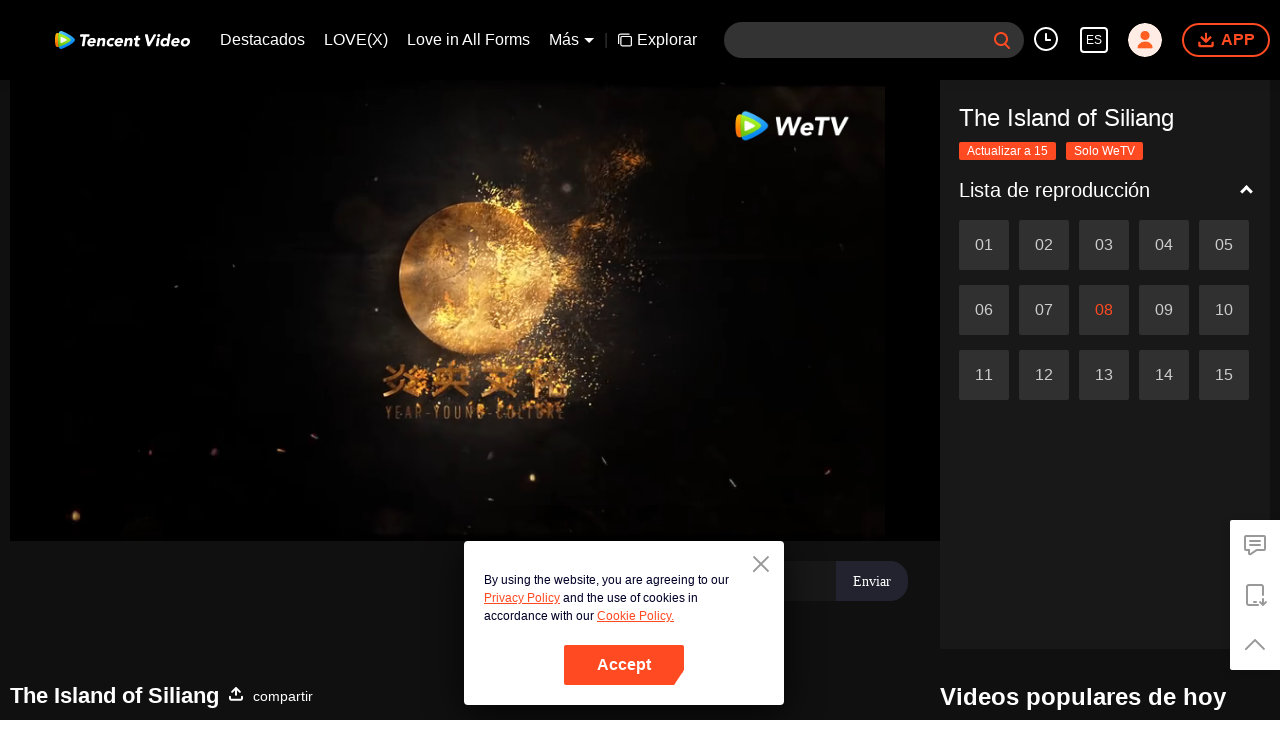

--- FILE ---
content_type: text/plain
request_url: https://otheve.beacon.qq.com/analytics/v2_upload?appkey=0WEB0QEJW44KW5A5
body_size: -44
content:
{"result": 200, "srcGatewayIp": "18.216.172.30", "serverTime": "1769142602619", "msg": "success"}

--- FILE ---
content_type: text/plain; charset=UTF-8
request_url: https://securepubads.g.doubleclick.net/gampad/ads?pvsid=2959667342234355&correlator=3684983781146736&eid=31095817%2C31096081%2C95379660%2C83321072&output=ldjh&gdfp_req=1&vrg=202601150101&ptt=17&impl=fifs&gdpr=0&iu_parts=21863911825%2Cweb-top-banner&enc_prev_ius=%2F0%2F1&prev_iu_szs=270x84&ifi=1&didk=1541782450&dids=play-banner-ad&adfs=2150232415&sfv=1-0-45&eri=1&sc=1&cookie_enabled=1&abxe=1&dt=1769142627896&lmt=1769142627&adxs=959&adys=80&biw=1280&bih=720&scr_x=0&scr_y=0&btvi=0&ucis=1&oid=2&u_his=2&u_h=720&u_w=1280&u_ah=720&u_aw=1280&u_cd=24&u_sd=1&dmc=1&bc=31&nvt=1&uas=3&url=https%3A%2F%2Fwetv.vip%2Fes%2Fplay%2F45mhx3xzjqnd03u-The%2520Island%2520of%2520Siliang%2Fs003984yatm-EP8%253A%2520The%2520Island%2520of%2520Siliang&vis=1&psz=330x569&msz=270x0&fws=4&ohw=270&a3p=EhgKCzIxODYzOTExODI1EgAYvLH4yL4zSAE.&dlt=1769142586089&idt=34489&cust_params=vuid%3D%26cid%3D%26vid%3Ds003984yatm%26uid2%3D&adks=3396326031&frm=20&eoidce=1&pgls=CAk.
body_size: -803
content:
{"/21863911825/web-top-banner":["html",0,null,null,0,60,234,1,0,null,null,null,null,[["ID=e1809373eed7ef67:T=1769142628:RT=1769142628:S=ALNI_MYVcfYS7XL8nP4-gxtMFrXwNXRN5g",1802838628,"/","wetv.vip",1],["UID=000012f8b6087a88:T=1769142628:RT=1769142628:S=ALNI_MavWmyF3GH_PeZfAZUnZTjegOhhxw",1802838628,"/","wetv.vip",2]],null,null,null,null,null,null,null,null,null,null,null,0,null,null,null,null,null,null,"AOrYGslXqzWxZnMwa10HhsoG5C0a","CJyLnO_poJIDFcK6pgQd6AozFQ",null,null,null,null,null,null,null,null,null,null,null,null,null,null,"1",null,null,null,null,null,null,null,null,null,null,null,"[base64]",null,null,null,null,null,null,[["ID=2b2671f78a106f5c:T=1769142628:RT=1769142628:S=AA-AfjZNOUKdVHxb-ErfcGq9L2zd",1784694628,"/","wetv.vip"]],null,null,null,null,null,["en","Advertisement","3rd party ad content","Continue reading"]]}



--- FILE ---
content_type: text/plain
request_url: https://svibeacon.onezapp.com/analytics/v2_upload?appkey=0WEB0NVZHO4NLDPH
body_size: 97
content:
{"result": 200, "srcGatewayIp": "18.216.172.30", "serverTime": "1769142594599", "msg": "success"}

--- FILE ---
content_type: text/plain
request_url: https://svibeacon.onezapp.com/analytics/v2_upload?appkey=0WEB0NVZHO4NLDPH
body_size: 97
content:
{"result": 200, "srcGatewayIp": "18.216.172.30", "serverTime": "1769142594621", "msg": "success"}

--- FILE ---
content_type: text/plain
request_url: https://otheve.beacon.qq.com/analytics/v2_upload?appkey=0WEB0QEJW44KW5A5
body_size: -44
content:
{"result": 200, "srcGatewayIp": "18.216.172.30", "serverTime": "1769142610807", "msg": "success"}

--- FILE ---
content_type: text/plain
request_url: https://otheve.beacon.qq.com/analytics/v2_upload?appkey=0WEB0QEJW44KW5A5
body_size: -44
content:
{"result": 200, "srcGatewayIp": "18.216.172.30", "serverTime": "1769142608021", "msg": "success"}

--- FILE ---
content_type: text/plain
request_url: https://svibeacon.onezapp.com/analytics/v2_upload?appkey=0DOU0M38AT4C4UVD
body_size: 97
content:
{"result": 200, "srcGatewayIp": "18.216.172.30", "serverTime": "1769142599817", "msg": "success"}

--- FILE ---
content_type: text/plain
request_url: https://otheve.beacon.qq.com/analytics/v2_upload?appkey=0WEB08V45S4VMCK7
body_size: -44
content:
{"result": 200, "srcGatewayIp": "18.216.172.30", "serverTime": "1769142595079", "msg": "success"}

--- FILE ---
content_type: text/plain
request_url: https://svibeacon.onezapp.com/analytics/v2_upload?appkey=0DOU0M38AT4C4UVD
body_size: 97
content:
{"result": 200, "srcGatewayIp": "18.216.172.30", "serverTime": "1769142599821", "msg": "success"}

--- FILE ---
content_type: text/plain
request_url: https://otheve.beacon.qq.com/analytics/v2_upload?appkey=0WEB08V45S4VMCK7
body_size: -44
content:
{"result": 200, "srcGatewayIp": "18.216.172.30", "serverTime": "1769142594135", "msg": "success"}

--- FILE ---
content_type: text/plain
request_url: https://svibeacon.onezapp.com/analytics/v2_upload?appkey=0DOU0M38AT4C4UVD
body_size: 97
content:
{"result": 200, "srcGatewayIp": "18.216.172.30", "serverTime": "1769142609760", "msg": "success"}

--- FILE ---
content_type: text/plain
request_url: https://otheve.beacon.qq.com/analytics/v2_upload?appkey=0WEB08V45S4VMCK7
body_size: -44
content:
{"result": 200, "srcGatewayIp": "18.216.172.30", "serverTime": "1769142608494", "msg": "success"}

--- FILE ---
content_type: text/plain
request_url: https://otheve.beacon.qq.com/analytics/v2_upload?appkey=0WEB0QEJW44KW5A5
body_size: -44
content:
{"result": 200, "srcGatewayIp": "18.216.172.30", "serverTime": "1769142609669", "msg": "success"}

--- FILE ---
content_type: text/plain
request_url: https://otheve.beacon.qq.com/analytics/v2_upload?appkey=0WEB0QEJW44KW5A5
body_size: -44
content:
{"result": 200, "srcGatewayIp": "18.216.172.30", "serverTime": "1769142599660", "msg": "success"}

--- FILE ---
content_type: application/javascript; charset=utf-8
request_url: https://play.wetv.vip/getvinfo?charge=0&otype=json&defnpayver=0&spau=1&spaudio=1&spwm=1&sphls=1&host=wetv.vip&refer=wetv.vip&ehost=https%3A%2F%2Fwetv.vip%2Fes%2Fplay%2F45mhx3xzjqnd03u-The%2520Island%2520of%2520Siliang%2Fs003984yatm-EP8%253A%2520The%2520Island%2520of%2520Siliang&sphttps=1&encryptVer=9.2&cKey=GKPCVryB6sm1P81Orq2-LnCjnt9oGcr0cPTQtjSRzEul_f4uOmcjTHhOR8Gr77I_NFsHzxVLy2rzCp7VHCeQghpn7L-B5s2BkbvjYjXFrHfRZarYnIPJpJfCkv8189TGnF-VoNYf48EfFjOj-NmZhE-NjjawCzIHH6ORd8JBnDgsk_VKYDnwTGrhuLoxaemxuyx9-KN7KuuWUYWksGXkUJYnQqXKgvocvCDoQBrB3Ba0lGPW87uDrDf-qwrUrByQj8KVGuDetNZkuXehrupw76AsyHmRPRPgkYS-7EIoTvVFK8nSz4z05Mma37v6_IsdOZw3kLM185zkM5y9kdohlahO1oq7JecDPuC0JbgW1om4tUcSYW4ji_sATTRNgVF6W-Z3aKdHfbo70YMs9OYogpb4DqPIv8e4tFCf1Ypzj4le2ZPNAkqQ0vLz5Xz5t6RHIbzp932Xcp5UQQs39jjJnBxI-vjdtVhCSoC-GYitYoHpb6Thys25BNl-TTrQHCsZuv_4bO_JcO9ktw6-Ouu1AReaoYM&clip=4&guid=f92fd559ea56694cae1f52d523eb89ed&flowid=c08ca42a991247cdc32d40941bb1fc5b&platform=4830201&sdtfrom=1002&appVer=2.8.40&unid=&auth_from=&auth_ext=&vid=s003984yatm&defn=&fhdswitch=0&dtype=3&spsrt=2&tm=1769142595&lang_code=14&logintoken=&qimei=&spcaptiontype=1&cmd=2&country_code=153560&cid=45mhx3xzjqnd03u&drm=0&multidrm=0&callback=getinfo_callback_131876
body_size: 22992
content:
getinfo_callback_131876({"dltype":3,"em":0,"exem":0,"fl":{"cnt":5,"fi":[{"sl":0,"id":323017,"name":"ld","lmt":0,"sb":0,"cname":"144P","br":0,"profile":4,"drm":0,"type":0,"video":21,"audio":1,"fs":17550576,"super":0,"hdr10enh":0,"sname":"ld","resolution":"144P","recommend":0,"vfps":0,"tvmsr_v2":0,"tvmsr_reason_code":4,"tvmsrlmt":0},{"sl":0,"id":323011,"name":"sd","lmt":0,"sb":0,"cname":"360P","br":0,"profile":4,"drm":0,"type":0,"video":21,"audio":1,"fs":34988814,"super":0,"hdr10enh":0,"sname":"sd","resolution":"360P","recommend":0,"vfps":0,"tvmsr_v2":0,"tvmsr_reason_code":4,"tvmsrlmt":0},{"sl":1,"id":323012,"name":"hd","lmt":0,"sb":0,"cname":"480P","br":64,"profile":4,"drm":0,"type":0,"video":21,"audio":1,"fs":80568780,"super":0,"hdr10enh":0,"sname":"hd","resolution":"480P","recommend":0,"vfps":0,"tvmsr_v2":1,"tvmsr_reason_code":0,"tvmsrlmt":0},{"sl":0,"id":323013,"name":"shd","lmt":0,"sb":0,"cname":"720P","br":0,"profile":4,"drm":0,"type":0,"video":21,"audio":1,"fs":135968081,"super":0,"hdr10enh":0,"sname":"shd","resolution":"720P","recommend":0,"vfps":0,"tvmsr_v2":1,"tvmsr_reason_code":0,"tvmsrlmt":1},{"sl":0,"id":323014,"name":"fhd","lmt":1,"sb":0,"cname":"1080P","br":0,"profile":4,"drm":0,"type":0,"video":21,"audio":1,"fs":274260550,"super":0,"hdr10enh":0,"sname":"fhd","resolution":"1080P","recommend":0,"vfps":0,"tvmsr_v2":0,"tvmsr_reason_code":4,"tvmsrlmt":0}],"strategyparam":{"maxbitrate":0,"bandwidthlevel":0}},"fp2p":1,"hs":0,"ls":0,"ip":"18.216.172.30","preview":1203,"s":"o","sfl":{"cnt":12,"fi":[{"id":53716,"name":"Español","url":"https://cffaws.wetvinfo.com/svp_50125/[base64]/gzc_1000117_0b53omaa6aaa2yaof2x3xjqm246db52qacsa.f422716.vtt.m3u8?ver=4","keyid":"s003984yatm.53716","filename":"gzc_1000117_0b53omaa6aaa2yaof2x3xjqm246db52qacsa.f422716.vtt","urlList":{"ui":[{"url":"https://cffaws.wetvinfo.com/svp_50125/[base64]/gzc_1000117_0b53omaa6aaa2yaof2x3xjqm246db52qacsa.f422716.vtt.m3u8?ver=4"},{"url":"http://subtitle.wetvinfo.com/svp_50125/1xvNnAl-wpC8Nk1ZT2BH8JyOeO0jem3m4o9gN5qZJieZrLZGsnUZ3SUVuRzgUkfgJrPABitJHBTa6GYENcJ4icDGEjeAw6o1RcZJTAz1Oq8nIfwJLfzXNcAZn757pfjIjrXcybNHBZhDAgeLmr_7X9F0tOe4Hc1V/gzc_1000117_0b53omaa6aaa2yaof2x3xjqm246db52qacsa.f422716.vtt.m3u8?ver=4"},{"url":"http://subtitle.tc.qq.com/svp_50125/1xvNnAl-wpC8Nk1ZT2BH8JyOeO0jem3m4o9gN5qZJieZrLZGsnUZ3SUVuRzgUkfgJrPABitJHBTa6GYENcJ4icDGEjeAw6o1RcZJTAz1Oq8nIfwJLfzXNcAZn757pfjIjrXcybNHBZhDAgeLmr_7X9F0tOe4Hc1V/gzc_1000117_0b53omaa6aaa2yaof2x3xjqm246db52qacsa.f422716.vtt.m3u8?ver=4"}]},"lang":"ES","selected":1,"langId":160,"fs":20550,"captionType":3,"subtitleScene":0},{"id":53103,"name":"Inglés","url":"https://cffaws.wetvinfo.com/svp_50125/[base64]/gzc_1000117_0b53omaa6aaa2yaof2x3xjqm246db52qacsa.f890103.vtt.m3u8?ver=4","keyid":"s003984yatm.53103","filename":"gzc_1000117_0b53omaa6aaa2yaof2x3xjqm246db52qacsa.f890103.vtt","urlList":{"ui":[{"url":"https://cffaws.wetvinfo.com/svp_50125/[base64]/gzc_1000117_0b53omaa6aaa2yaof2x3xjqm246db52qacsa.f890103.vtt.m3u8?ver=4"},{"url":"http://subtitle.wetvinfo.com/svp_50125/rKABrTTXGbp7-xGiDYPl5rm9fppZ5wBkv7JpMCCN9gdp5L4Mzfsb29H2Mz8J6rSh7xKA7sTQ4tdRs1QYGvFV6uXtnFeejc-RSySELRR4AfyR2O3almBBKR1dicSHtDpftM3Of5MsaK5-tZUUEXGN4gI8h7fLWYgQ/gzc_1000117_0b53omaa6aaa2yaof2x3xjqm246db52qacsa.f890103.vtt.m3u8?ver=4"},{"url":"http://subtitle.tc.qq.com/svp_50125/rKABrTTXGbp7-xGiDYPl5rm9fppZ5wBkv7JpMCCN9gdp5L4Mzfsb29H2Mz8J6rSh7xKA7sTQ4tdRs1QYGvFV6uXtnFeejc-RSySELRR4AfyR2O3almBBKR1dicSHtDpftM3Of5MsaK5-tZUUEXGN4gI8h7fLWYgQ/gzc_1000117_0b53omaa6aaa2yaof2x3xjqm246db52qacsa.f890103.vtt.m3u8?ver=4"}]},"lang":"EN","langId":30,"fs":19829,"captionType":3,"subtitleScene":0},{"id":53102,"name":"Chino simplificado","url":"https://cffaws.wetvinfo.com/svp_50125/[base64]/gzc_1000117_0b53omaa6aaa2yaof2x3xjqm246db52qacsa.f627102.vtt.m3u8?ver=4","keyid":"s003984yatm.53102","filename":"gzc_1000117_0b53omaa6aaa2yaof2x3xjqm246db52qacsa.f627102.vtt","urlList":{"ui":[{"url":"https://cffaws.wetvinfo.com/svp_50125/[base64]/gzc_1000117_0b53omaa6aaa2yaof2x3xjqm246db52qacsa.f627102.vtt.m3u8?ver=4"},{"url":"http://subtitle.wetvinfo.com/svp_50125/6Wmw5jZPEqW1DrJ8jdNS2EZ0-cVM7LJZZmhm-po6GUwamcRwW3l7MkLnCwpflJvW1oFuIpT6V4zS3085Wv2Nt5AGmbBjh_LIDNz0H_wYbWSHbdMyUxWYk1lOKHbbDvS2OlLVCUrLa77KJ6DEba3tlsKlD1U4bRKd/gzc_1000117_0b53omaa6aaa2yaof2x3xjqm246db52qacsa.f627102.vtt.m3u8?ver=4"},{"url":"http://subtitle.tc.qq.com/svp_50125/6Wmw5jZPEqW1DrJ8jdNS2EZ0-cVM7LJZZmhm-po6GUwamcRwW3l7MkLnCwpflJvW1oFuIpT6V4zS3085Wv2Nt5AGmbBjh_LIDNz0H_wYbWSHbdMyUxWYk1lOKHbbDvS2OlLVCUrLa77KJ6DEba3tlsKlD1U4bRKd/gzc_1000117_0b53omaa6aaa2yaof2x3xjqm246db52qacsa.f627102.vtt.m3u8?ver=4"}]},"lang":"ZH-CN","langId":20,"fs":16621,"captionType":3,"subtitleScene":0},{"id":53105,"name":"Chino tradicional","url":"https://cffaws.wetvinfo.com/svp_50125/[base64]/gzc_1000117_0b53omaa6aaa2yaof2x3xjqm246db52qacsa.f120105.vtt.m3u8?ver=4","keyid":"s003984yatm.53105","filename":"gzc_1000117_0b53omaa6aaa2yaof2x3xjqm246db52qacsa.f120105.vtt","urlList":{"ui":[{"url":"https://cffaws.wetvinfo.com/svp_50125/[base64]/gzc_1000117_0b53omaa6aaa2yaof2x3xjqm246db52qacsa.f120105.vtt.m3u8?ver=4"},{"url":"http://subtitle.wetvinfo.com/svp_50125/Ybdmd8oNTE2laGffKqeQ2IJZivKFmO3-zap5ORECawDKnSsSogl6L3WP75rqWICv42NhAdUrcZrcMZ72frTQIVrqxe9myec5pfGzo2sMb-1nCWoKbObfulfxjLObqK2BvTDur9D1cifSzYk3pKE5TwwNHW_2kOBA/gzc_1000117_0b53omaa6aaa2yaof2x3xjqm246db52qacsa.f120105.vtt.m3u8?ver=4"},{"url":"http://subtitle.tc.qq.com/svp_50125/Ybdmd8oNTE2laGffKqeQ2IJZivKFmO3-zap5ORECawDKnSsSogl6L3WP75rqWICv42NhAdUrcZrcMZ72frTQIVrqxe9myec5pfGzo2sMb-1nCWoKbObfulfxjLObqK2BvTDur9D1cifSzYk3pKE5TwwNHW_2kOBA/gzc_1000117_0b53omaa6aaa2yaof2x3xjqm246db52qacsa.f120105.vtt.m3u8?ver=4"}]},"lang":"ZH-TW","langId":50,"fs":16621,"captionType":3,"subtitleScene":0},{"id":53106,"name":"Tailandés","url":"https://cffaws.wetvinfo.com/svp_50125/[base64]/gzc_1000117_0b53omaa6aaa2yaof2x3xjqm246db52qacsa.f637106.vtt.m3u8?ver=4","keyid":"s003984yatm.53106","filename":"gzc_1000117_0b53omaa6aaa2yaof2x3xjqm246db52qacsa.f637106.vtt","urlList":{"ui":[{"url":"https://cffaws.wetvinfo.com/svp_50125/[base64]/gzc_1000117_0b53omaa6aaa2yaof2x3xjqm246db52qacsa.f637106.vtt.m3u8?ver=4"},{"url":"http://subtitle.wetvinfo.com/svp_50125/uFTMsTFgTD9_LENwwSm6ivE8FCBR0j4-I0xE1glv2TzIj55sSYSDt7HTbVwO67fg3SVhbMGaYyAYTnE_jyVLcon1DnGlzdprfg8fkefzztj6fkYSocFdjV66LQG7lj8ngoNJX_HAm26TxzKzrf0LHXhhXrw5oG0Q/gzc_1000117_0b53omaa6aaa2yaof2x3xjqm246db52qacsa.f637106.vtt.m3u8?ver=4"},{"url":"http://subtitle.tc.qq.com/svp_50125/uFTMsTFgTD9_LENwwSm6ivE8FCBR0j4-I0xE1glv2TzIj55sSYSDt7HTbVwO67fg3SVhbMGaYyAYTnE_jyVLcon1DnGlzdprfg8fkefzztj6fkYSocFdjV66LQG7lj8ngoNJX_HAm26TxzKzrf0LHXhhXrw5oG0Q/gzc_1000117_0b53omaa6aaa2yaof2x3xjqm246db52qacsa.f637106.vtt.m3u8?ver=4"}]},"lang":"TH","langId":60,"fs":37146,"captionType":3,"subtitleScene":0},{"id":53107,"name":"Vietnamita","url":"https://cffaws.wetvinfo.com/svp_50125/[base64]/gzc_1000117_0b53omaa6aaa2yaof2x3xjqm246db52qacsa.f911107.vtt.m3u8?ver=4","keyid":"s003984yatm.53107","filename":"gzc_1000117_0b53omaa6aaa2yaof2x3xjqm246db52qacsa.f911107.vtt","urlList":{"ui":[{"url":"https://cffaws.wetvinfo.com/svp_50125/[base64]/gzc_1000117_0b53omaa6aaa2yaof2x3xjqm246db52qacsa.f911107.vtt.m3u8?ver=4"},{"url":"http://subtitle.wetvinfo.com/svp_50125/MQQU6I4SLFLQ9fLUu4ZfU2bm2k3YtNDzhFOgHyqyqMszZTLiH00YHTHQiDzVThe0sm02V5ABxoFKefeQLD1aiH1nEnPK13skaIA3Po30Ja7aTBYbNBgO1rirs9gYR4CVv_RRH73oRYTsFJrEKxk-0TS5jg_kV1en/gzc_1000117_0b53omaa6aaa2yaof2x3xjqm246db52qacsa.f911107.vtt.m3u8?ver=4"},{"url":"http://subtitle.tc.qq.com/svp_50125/MQQU6I4SLFLQ9fLUu4ZfU2bm2k3YtNDzhFOgHyqyqMszZTLiH00YHTHQiDzVThe0sm02V5ABxoFKefeQLD1aiH1nEnPK13skaIA3Po30Ja7aTBYbNBgO1rirs9gYR4CVv_RRH73oRYTsFJrEKxk-0TS5jg_kV1en/gzc_1000117_0b53omaa6aaa2yaof2x3xjqm246db52qacsa.f911107.vtt.m3u8?ver=4"}]},"lang":"VI","langId":70,"fs":24640,"captionType":3,"subtitleScene":0},{"id":53108,"name":"Indonesio","url":"https://cffaws.wetvinfo.com/svp_50125/[base64]/gzc_1000117_0b53omaa6aaa2yaof2x3xjqm246db52qacsa.f454108.vtt.m3u8?ver=4","keyid":"s003984yatm.53108","filename":"gzc_1000117_0b53omaa6aaa2yaof2x3xjqm246db52qacsa.f454108.vtt","urlList":{"ui":[{"url":"https://cffaws.wetvinfo.com/svp_50125/[base64]/gzc_1000117_0b53omaa6aaa2yaof2x3xjqm246db52qacsa.f454108.vtt.m3u8?ver=4"},{"url":"http://subtitle.wetvinfo.com/svp_50125/8Hl2D_4_T0kZElFduC3G_T2mcObOZ6ZikcKhCXrI6nZWP8pGAO7jEgdhBZkQlIjMZpmjqj_Ggcn1YY4SIFA01m9lwEVw6dH1vRXCCUXbrcotSdGi6_unM3eRfrCiysombcSV0iLU9vCQSNZQ9nLfj1aoPTlYuRBA/gzc_1000117_0b53omaa6aaa2yaof2x3xjqm246db52qacsa.f454108.vtt.m3u8?ver=4"},{"url":"http://subtitle.tc.qq.com/svp_50125/8Hl2D_4_T0kZElFduC3G_T2mcObOZ6ZikcKhCXrI6nZWP8pGAO7jEgdhBZkQlIjMZpmjqj_Ggcn1YY4SIFA01m9lwEVw6dH1vRXCCUXbrcotSdGi6_unM3eRfrCiysombcSV0iLU9vCQSNZQ9nLfj1aoPTlYuRBA/gzc_1000117_0b53omaa6aaa2yaof2x3xjqm246db52qacsa.f454108.vtt.m3u8?ver=4"}]},"lang":"ID","langId":80,"fs":20083,"captionType":3,"subtitleScene":0},{"id":53710,"name":"Malayo","url":"https://cffaws.wetvinfo.com/svp_50125/[base64]/gzc_1000117_0b53omaa6aaa2yaof2x3xjqm246db52qacsa.f844710.vtt.m3u8?ver=4","keyid":"s003984yatm.53710","filename":"gzc_1000117_0b53omaa6aaa2yaof2x3xjqm246db52qacsa.f844710.vtt","urlList":{"ui":[{"url":"https://cffaws.wetvinfo.com/svp_50125/[base64]/gzc_1000117_0b53omaa6aaa2yaof2x3xjqm246db52qacsa.f844710.vtt.m3u8?ver=4"},{"url":"http://subtitle.wetvinfo.com/svp_50125/ovNRjJwaqM5Hb_ZMA_13wsIzmRi8H03PcnI9A-X5pRAVX2pFHoO5BjpJkkBWaSZzs2C8C5pCP4lyqH1KECD7Bm23vCygTPLAQPaljYO5Q8m8gZ0T4lqtRAXD7koDsAYePokPbjIttGXZKTpZCo2ir6Nx_JY-b9FH/gzc_1000117_0b53omaa6aaa2yaof2x3xjqm246db52qacsa.f844710.vtt.m3u8?ver=4"},{"url":"http://subtitle.tc.qq.com/svp_50125/ovNRjJwaqM5Hb_ZMA_13wsIzmRi8H03PcnI9A-X5pRAVX2pFHoO5BjpJkkBWaSZzs2C8C5pCP4lyqH1KECD7Bm23vCygTPLAQPaljYO5Q8m8gZ0T4lqtRAXD7koDsAYePokPbjIttGXZKTpZCo2ir6Nx_JY-b9FH/gzc_1000117_0b53omaa6aaa2yaof2x3xjqm246db52qacsa.f844710.vtt.m3u8?ver=4"}]},"lang":"MS","langId":100,"fs":20073,"captionType":3,"subtitleScene":0},{"id":53712,"name":"Idioma árabe","url":"https://cffaws.wetvinfo.com/svp_50125/[base64]/gzc_1000117_0b53omaa6aaa2yaof2x3xjqm246db52qacsa.f53712000.vtt.m3u8?ver=4","keyid":"s003984yatm.53712","filename":"gzc_1000117_0b53omaa6aaa2yaof2x3xjqm246db52qacsa.f53712000.vtt","urlList":{"ui":[{"url":"https://cffaws.wetvinfo.com/svp_50125/[base64]/gzc_1000117_0b53omaa6aaa2yaof2x3xjqm246db52qacsa.f53712000.vtt.m3u8?ver=4"},{"url":"http://subtitle.wetvinfo.com/svp_50125/xvr1PdbUMSqGu7lH1QSdV7EzINs7OuSDODxYfT_zHyfqZPxeHq1-iJ6Zj6bUO7QGx9y7Ve2rGxBL7b7GJc1pWEvscxZRhCp8eG662_eiL1FJgB-YSJij0vzVJHU8nLT_wLO-DUTqgjdHZ_lwFohVPgcwYHTCI4KV/gzc_1000117_0b53omaa6aaa2yaof2x3xjqm246db52qacsa.f53712000.vtt.m3u8?ver=4"},{"url":"http://subtitle.tc.qq.com/svp_50125/xvr1PdbUMSqGu7lH1QSdV7EzINs7OuSDODxYfT_zHyfqZPxeHq1-iJ6Zj6bUO7QGx9y7Ve2rGxBL7b7GJc1pWEvscxZRhCp8eG662_eiL1FJgB-YSJij0vzVJHU8nLT_wLO-DUTqgjdHZ_lwFohVPgcwYHTCI4KV/gzc_1000117_0b53omaa6aaa2yaof2x3xjqm246db52qacsa.f53712000.vtt.m3u8?ver=4"}]},"lang":"AR","langId":120,"fs":22923,"captionType":3,"subtitleScene":0},{"id":53713,"name":"Idioma japonés","url":"https://cffaws.wetvinfo.com/svp_50125/[base64]/gzc_1000117_0b53omaa6aaa2yaof2x3xjqm246db52qacsa.f53713000.vtt.m3u8?ver=4","keyid":"s003984yatm.53713","filename":"gzc_1000117_0b53omaa6aaa2yaof2x3xjqm246db52qacsa.f53713000.vtt","urlList":{"ui":[{"url":"https://cffaws.wetvinfo.com/svp_50125/[base64]/gzc_1000117_0b53omaa6aaa2yaof2x3xjqm246db52qacsa.f53713000.vtt.m3u8?ver=4"},{"url":"http://subtitle.wetvinfo.com/svp_50125/Irxfy0cjUBBlCfj8tiEo1OuOv2VQxlihX_L9E2yY2XxReVvLeeLQG6XgQ6LqniTxJUg5HsW864_vMnpWO-2u-ou90Kd4jJ6OmuOOWjQQGxjLm4bJPSOolpVRPVdKAh2cbFfHYxAfKN4WQeNYVeATV3CtUvtDTV9B/gzc_1000117_0b53omaa6aaa2yaof2x3xjqm246db52qacsa.f53713000.vtt.m3u8?ver=4"},{"url":"http://subtitle.tc.qq.com/svp_50125/Irxfy0cjUBBlCfj8tiEo1OuOv2VQxlihX_L9E2yY2XxReVvLeeLQG6XgQ6LqniTxJUg5HsW864_vMnpWO-2u-ou90Kd4jJ6OmuOOWjQQGxjLm4bJPSOolpVRPVdKAh2cbFfHYxAfKN4WQeNYVeATV3CtUvtDTV9B/gzc_1000117_0b53omaa6aaa2yaof2x3xjqm246db52qacsa.f53713000.vtt.m3u8?ver=4"}]},"lang":"JA","langId":130,"fs":20752,"captionType":3,"subtitleScene":0},{"id":53514,"name":"Idioma coreano","url":"https://cffaws.wetvinfo.com/svp_50125/[base64]/gzc_1000117_0b53omaa6aaa2yaof2x3xjqm246db52qacsa.f174514.vtt.m3u8?ver=4","keyid":"s003984yatm.53514","filename":"gzc_1000117_0b53omaa6aaa2yaof2x3xjqm246db52qacsa.f174514.vtt","urlList":{"ui":[{"url":"https://cffaws.wetvinfo.com/svp_50125/[base64]/gzc_1000117_0b53omaa6aaa2yaof2x3xjqm246db52qacsa.f174514.vtt.m3u8?ver=4"},{"url":"http://subtitle.wetvinfo.com/svp_50125/s6OwmdI4OzL0aFKu_j2QK0mo0ABb0se92piG-KfIj7sEtX3jdXz9sbzQ3eez9JGKg6d-NjaTKDAw3w9CFtb5UrE_fqwEewfyvAqALw43KTO1Wrfbltije7TtPSxExBpTNF96VJZKq7WsbUvIstbru8mtmyNfk56u/gzc_1000117_0b53omaa6aaa2yaof2x3xjqm246db52qacsa.f174514.vtt.m3u8?ver=4"},{"url":"http://subtitle.tc.qq.com/svp_50125/s6OwmdI4OzL0aFKu_j2QK0mo0ABb0se92piG-KfIj7sEtX3jdXz9sbzQ3eez9JGKg6d-NjaTKDAw3w9CFtb5UrE_fqwEewfyvAqALw43KTO1Wrfbltije7TtPSxExBpTNF96VJZKq7WsbUvIstbru8mtmyNfk56u/gzc_1000117_0b53omaa6aaa2yaof2x3xjqm246db52qacsa.f174514.vtt.m3u8?ver=4"}]},"lang":"KO","langId":140,"fs":21263,"captionType":3,"subtitleScene":0},{"id":53715,"name":"Portugués","url":"https://cffaws.wetvinfo.com/svp_50125/[base64]/gzc_1000117_0b53omaa6aaa2yaof2x3xjqm246db52qacsa.f311715.vtt.m3u8?ver=4","keyid":"s003984yatm.53715","filename":"gzc_1000117_0b53omaa6aaa2yaof2x3xjqm246db52qacsa.f311715.vtt","urlList":{"ui":[{"url":"https://cffaws.wetvinfo.com/svp_50125/[base64]/gzc_1000117_0b53omaa6aaa2yaof2x3xjqm246db52qacsa.f311715.vtt.m3u8?ver=4"},{"url":"http://subtitle.wetvinfo.com/svp_50125/GOo9Nl7P6-qnlMd3qXteP4MADgIhor2KulYqexRKH7OjxiwD2Aajyq2yV6Ic0uA3Vib9lY01h2trMdsqzOSIZdxlfYQOFGU1rLPTndZ3XptpBRN_EcKbZalefVGNFpuFbI46ircbssozIkZ7n4xpH_QpCo-_k4Ps/gzc_1000117_0b53omaa6aaa2yaof2x3xjqm246db52qacsa.f311715.vtt.m3u8?ver=4"},{"url":"http://subtitle.tc.qq.com/svp_50125/GOo9Nl7P6-qnlMd3qXteP4MADgIhor2KulYqexRKH7OjxiwD2Aajyq2yV6Ic0uA3Vib9lY01h2trMdsqzOSIZdxlfYQOFGU1rLPTndZ3XptpBRN_EcKbZalefVGNFpuFbI46ircbssozIkZ7n4xpH_QpCo-_k4Ps/gzc_1000117_0b53omaa6aaa2yaof2x3xjqm246db52qacsa.f311715.vtt.m3u8?ver=4"}]},"lang":"PT","langId":150,"fs":20155,"captionType":3,"subtitleScene":0}],"url":"https://cffaws.wetvinfo.com/svp_50125/[base64]/gzc_1000117_0b53omaa6aaa2yaof2x3xjqm246db52qacsa.f422716.vtt.m3u8?ver=4"},"tm":1769142600,"vl":{"cnt":1,"vi":[{"drm":0,"ch":0,"lnk":"s003984yatm","ct":21600,"keyid":"s003984yatm.323012","st":2,"pl":[{"cnt":3,"pd":[{"cd":10,"h":45,"w":80,"r":10,"c":10,"fmt":323012,"fn":"q1","url":"http://video-caps.wetvinfo.com/0/"},{"cd":10,"h":90,"w":160,"r":5,"c":5,"fmt":323012,"fn":"q2","url":"http://video-caps.wetvinfo.com/0/"},{"cd":10,"h":135,"w":240,"r":5,"c":5,"fmt":323012,"fn":"q3","url":"http://video-caps.wetvinfo.com/0/"}]}],"logo":0,"ul":{"ui":[{"url":"https://cffaws.wetvinfo.com/svp_50125/[base64]/","vt":2657,"hls":{"pname":"gzc_1000117_0b53omaa6aaa2yaof2x3xjqm246db52qacsa.f323012.ts.m3u8","pt":"gzc_1000117_0b53omaa6aaa2yaof2x3xjqm246db52qacsa.f323012.ts.m3u8?ver=4","et":1203}},{"url":"https://apd-vlive.apdcdn.tc.qq.com/wetvdefaultts.tc.qq.com/uwMRJfz-r5jAYaQXGdGnDNa47wxmj-p1Os_O5t_4amE/B_A_YRAqlJgvVaYHglAxaQJZCBu5Dz0tKkryb_LPbWQl6tap4Jyp6mYH1mDAF2ymbyg_N7C48hMJA8JxhrkvXo-_c6kRlYKJKJ2A3PBK3aq3_I3nUwq2y6LumFffH2Qd66_lQvo8wGU93_iGZi2QGpkQ/svp_50125/[base64]/","vt":2816,"hls":{"pname":"gzc_1000117_0b53omaa6aaa2yaof2x3xjqm246db52qacsa.f323012.ts.m3u8","pt":"gzc_1000117_0b53omaa6aaa2yaof2x3xjqm246db52qacsa.f323012.ts.m3u8?ver=4","et":1203}}]},"wl":{"wi":[{"id":46,"x":25,"y":25,"w":145,"h":47,"a":100,"md5":"e2735c643c9d76ee04efbea555d2950b","url":"http://puui.qpic.cn/vupload/0/20190213_1550044111386_8kwy2pusxod.png/0","surl":"http://puui.qpic.cn/vupload/0/20190213_1550044111386_8kwy2pusxod.png/0","rw":486}]},"ai":{"name":"Chino [Audio original]","sname":"ZH-CN","track":"ZH-CN"},"freeul":0,"td":"1203.00","type":0,"vid":"s003984yatm","videotype":1286,"fc":0,"fmd5":"8fb8b0e26c46d6730e66fc9f84a4353b","fn":"gzc_1000117_0b53omaa6aaa2yaof2x3xjqm246db52qacsa.f323012.ts","fps":"25.00","fs":80568780,"fst":5,"vr":0,"vst":2,"vh":486,"vw":864,"wh":1.7777778,"tie":0,"hevc":0,"iflag":0,"uptime":0,"fvideo":0,"cached":0,"fvpint":0,"swhdcp":0,"sshot":0,"mshot":0,"head":140,"tail":110,"headbegin":0,"tailend":0,"mst":0,"ti":"EP8: The Island of Siliang","etime":21600,"ht":"140;110","dsb":0,"br":64,"share":1,"encryption":"8265898"}]},"login":0})

--- FILE ---
content_type: text/plain
request_url: https://svibeacon.onezapp.com/analytics/v2_upload?appkey=0DOU0M38AT4C4UVD
body_size: 97
content:
{"result": 200, "srcGatewayIp": "18.216.172.30", "serverTime": "1769142619999", "msg": "success"}

--- FILE ---
content_type: text/plain
request_url: https://cffaws.wetvinfo.com/svp_50125/01A08FCD74712FDB238DCCC8CA7F9E2E6049DFEF3F67C872477443FA4B0157ACCB0AD792C4330B2B77631A08BADEF97CFB899327ABCFF02F065E2ACBBEFC38B9D537E3D3CB7B2E675939E8D789DF601CFE81EFA7FD6506DB39D778419E2E268EF9845F2A5A956BCCCE5951D3B56B981F4B1809662E15C3D395144846D8DF7AC22A/gzc_1000117_0b53omaa6aaa2yaof2x3xjqm246db52qacsa.f422716.vtt?ver=4
body_size: 7915
content:
WEBVTT

STYLE
::cue {
font-size: 1.06em;
font-weight: bold;
color: #ffffff;
}

NOTE video_app_international_ai

1
00:02:16.850 --> 00:02:25.060
=El viajero de la niebla y el mar de pensamientos=

2
00:02:26.140 --> 00:02:30.380
Episodio 8

3
00:02:33.040 --> 00:02:34.830
La barrera de la isla repelerÃ¡ la magia

4
00:02:35.500 --> 00:02:36.700
EstÃ¡ registrado en los libros de historia

5
00:02:37.950 --> 00:02:38.910
Pero es una leyenda

6
00:02:39.580 --> 00:02:40.790
Nadie de nosotros lo ha intentado

7
00:02:41.370 --> 00:02:45.200
Cheng Ran mencionÃ³ esto solo para exculpar al viejo Cheng

8
00:02:45.830 --> 00:02:49.450
AprovechÃ¡ndose de que nadie se atreve a faltar el respeto a la isla

9
00:02:50.330 --> 00:02:50.620
Hmm

10
00:02:51.080 --> 00:02:52.620
Extremadamente astuto

11
00:02:53.160 --> 00:02:54.700
La familia Cheng actÃºa cada vez mÃ¡s extraÃ±o

12
00:02:55.540 --> 00:02:56.540
Sobre el matrimonio de Lingxi

13
00:02:57.080 --> 00:02:58.950
Â¿Podemos reconsiderarlo?

14
00:02:59.830 --> 00:03:00.000
Hmm

15
00:03:00.950 --> 00:03:03.660
Es precisamente porque la familia Cheng es impredecible

16
00:03:03.750 --> 00:03:06.750
Que necesitamos que Lingxi lo aclare

17
00:03:07.870 --> 00:03:09.410
Pero a Lingxi no le gusta Cheng Xuan

18
00:03:10.540 --> 00:03:14.540
Frente a la gran cuestiÃ³n de si mi familia Xu puede regresar a la clase celestial

19
00:03:15.040 --> 00:03:17.410
los sentimientos personales no tienen sentido

20
00:03:18.330 --> 00:03:20.160
el matrimonio entre las familias Xu y Cheng

21
00:03:20.460 --> 00:03:25.700
es una parte indispensable del gran plan de nuestra familia para regresar al cielo

22
00:03:26.660 --> 00:03:30.250
Cheng Xuan ya es la persona mÃ¡s adecuada en la isla

23
00:03:31.000 --> 00:03:32.750
este matrimonio no puede cambiarse

24
00:03:33.120 --> 00:03:36.290
pero si esta vez mi madre lleva a la familia Xu a completar la redenciÃ³n celestial

25
00:03:36.330 --> 00:03:37.370
y la familia Cheng no lo hace

26
00:03:38.040 --> 00:03:38.990
Â¿quÃ© pasarÃ¡ con Lingxi?

27
00:03:39.500 --> 00:03:42.250
despuÃ©s de todo, todos tienen la oportunidad de la redenciÃ³n celestial

28
00:03:42.830 --> 00:03:44.870
ella aÃºn puede hacerlo por sÃ­ misma

29
00:03:45.500 --> 00:03:49.700
este es el destino que debe enfrentar como la hija mayor de la familia Xu

30
00:03:50.750 --> 00:03:51.990
sobre la redenciÃ³n celestial

31
00:03:52.500 --> 00:03:54.500
todo es desconocido

32
00:03:55.250 --> 00:03:57.990
debemos estar completamente preparados

33
00:03:58.450 --> 00:04:01.500
especialmente para prevenir cualquier mala intenciÃ³n de la familia Cheng

34
00:04:02.080 --> 00:04:04.950
Â¿entiendes mis buenas intenciones?

35
00:04:05.790 --> 00:04:06.450
Ay

36
00:04:10.000 --> 00:04:11.750
Esto es demasiado cruel.

37
00:04:12.290 --> 00:04:13.790
Como padre, yo

38
00:04:17.040 --> 00:04:17.620
IntuiciÃ³n

39
00:04:23.870 --> 00:04:24.290
NiÃ±o

40
00:04:24.910 --> 00:04:25.700
Lo que dijiste antes

41
00:04:26.410 --> 00:04:27.200
La hija entiende

42
00:04:27.410 --> 00:04:28.200
Lingxi

43
00:04:29.040 --> 00:04:33.910
Mis ancestros pertenecÃ­an a la lÃ­nea de las mujeres Xuanwu del norte

44
00:04:34.080 --> 00:04:35.700
Controlaban la buena fortuna en el mundo

45
00:04:36.000 --> 00:04:38.250
El incienso nunca dejaba de arder

46
00:04:38.750 --> 00:04:40.540
Desde que los ancestros fueron exiliados

47
00:04:40.870 --> 00:04:45.750
La familia Xu ha sobrevivido en esta isla durante cientos de aÃ±os

48
00:04:46.330 --> 00:04:48.370
El aÃ±o de la redenciÃ³n celestial se acerca

49
00:04:48.790 --> 00:04:52.750
Si podemos regresar a la clase celestial depende de esto

50
00:04:53.500 --> 00:04:54.250
Por la familia

51
00:04:54.660 --> 00:04:56.080
Lingxi estÃ¡ dispuesta a hacer cualquier cosa

52
00:04:56.830 --> 00:04:57.540
Solo que

53
00:04:58.080 --> 00:04:59.620
Â¿PodrÃ­as darme mÃ¡s tiempo?

54
00:05:00.330 --> 00:05:01.370
Solo un aÃ±o mÃ¡s

55
00:05:01.580 --> 00:05:02.160
Para que Lingxi tambiÃ©n pueda

56
00:05:02.200 --> 00:05:02.580
Â¡QuÃ© tonterÃ­a!

57
00:05:03.660 --> 00:05:06.000
Te dije que los vigilaras de cerca

58
00:05:06.540 --> 00:05:09.910
Para evitar que hagan algo antes de la redenciÃ³n celestial del prÃ³ximo aÃ±o

59
00:05:10.700 --> 00:05:14.250
Creo que despuÃ©s del Festival de los Dioses de este aÃ±o deberÃ­as casarte rÃ¡pidamente.

60
00:05:15.410 --> 00:05:16.000
Madre

61
00:05:18.700 --> 00:05:21.000
El matrimonio es solo un medio.

62
00:05:21.370 --> 00:05:24.500
Lo importante son los intereses de nuestra familia Xu.

63
00:05:24.990 --> 00:05:27.700
No me hagas repetir estas palabras constantemente.

64
00:05:28.620 --> 00:05:31.200
Ay, la Biblioteca de los ClÃ¡sicos ha explotado.

65
00:05:31.790 --> 00:05:34.620
No sabemos quÃ© problema surgirÃ¡ la prÃ³xima vez.

66
00:05:34.700 --> 00:05:35.330
Ay

67
00:05:35.870 --> 00:05:37.620
No queda mucho tiempo.

68
00:05:38.580 --> 00:05:41.200
Preparen rÃ¡pidamente los gastos de la boda.

69
00:05:41.750 --> 00:05:45.370
La hija de nuestra familia Xu debe casarse con gran pompa.

70
00:06:00.620 --> 00:06:01.200
Joven amo

71
00:06:01.250 --> 00:06:01.700
Ah

72
00:06:01.750 --> 00:06:02.290
Te atrapÃ©

73
00:06:03.370 --> 00:06:04.580
Ay, estÃ¡ bien

74
00:06:05.000 --> 00:06:06.200
Entonces esta vez me toca ser el fantasma

75
00:06:06.580 --> 00:06:07.200
EscÃ³ndanse bien

76
00:06:07.910 --> 00:06:08.540
RÃ¡pido, rÃ¡pido

77
00:06:36.370 --> 00:06:37.580
Resulta que se necesitan tantos materiales

78
00:06:39.420 --> 00:06:41.420
Incluso tienen el hongo de fuego de la familia Cheng

79
00:06:41.950 --> 00:06:42.250
Ah

80
00:06:50.290 --> 00:06:50.830
Tan tarde

81
00:06:51.450 --> 00:06:52.040
Â¿QuiÃ©n serÃ¡?

82
00:06:53.820 --> 00:06:54.420
Cheng Ran

83
00:06:55.080 --> 00:06:56.660
Ya ha pasado la salida que dejÃ³ papÃ¡

84
00:06:57.370 --> 00:06:58.160
Arriba tampoco es seguro

85
00:06:59.500 --> 00:06:59.950
Espera

86
00:07:00.700 --> 00:07:01.290
Tal vez

87
00:07:12.410 --> 00:07:13.500
Hermano Xu, Â¿todavÃ­a estÃ¡s aquÃ­?

88
00:07:14.160 --> 00:07:15.160
Realmente trabajas duro.

89
00:07:16.540 --> 00:07:17.120
Es mi deber.

90
00:07:21.580 --> 00:07:23.540
Â¿Tienes algÃºn nuevo descubrimiento hoy?

91
00:07:24.500 --> 00:07:24.990
Ay

92
00:07:25.700 --> 00:07:26.330
Lo de siempre

93
00:07:26.660 --> 00:07:26.990
Ah

94
00:07:41.200 --> 00:07:42.080
Oh, cierto.

95
00:07:42.870 --> 00:07:43.790
Hermano Cheng, eres muy erudito.

96
00:07:44.540 --> 00:07:47.160
Â¿Sabes algo sobre la formaciÃ³n de las constelaciones?

97
00:07:48.500 --> 00:07:49.410
No, no sÃ© nada.

98
00:07:50.290 --> 00:07:51.140
Â¿No sabes?

99
00:07:51.500 --> 00:07:54.080
La formaciÃ³n utilizada en el levantamiento de hace diez aÃ±os,

100
00:07:54.750 --> 00:07:56.410
Â¿era la formaciÃ³n de las constelaciones?

101
00:07:59.500 --> 00:08:00.370
SÃ© un poco

102
00:08:01.750 --> 00:08:03.160
Ha pasado tanto tiempo

103
00:08:03.660 --> 00:08:05.990
Â¿Por quÃ© de repente te interesa investigar esto?

104
00:08:07.700 --> 00:08:09.830
Hay algo que nunca he entendido

105
00:08:10.750 --> 00:08:12.870
Hace diez aÃ±os, la familia Shang era extremadamente pobre.

106
00:08:13.370 --> 00:08:15.080
Los materiales preciosos necesarios para la formaciÃ³n.

107
00:08:15.460 --> 00:08:17.080
De muchos tipos y en grandes cantidades.

108
00:08:18.080 --> 00:08:19.160
Si nadie ayuda,

109
00:08:19.830 --> 00:08:20.500
me temo que

110
00:08:20.860 --> 00:08:23.040
serÃ­a muy difÃ­cil para Shang Zhen completarlo solo.

111
00:08:24.990 --> 00:08:27.200
Tal vez lo robÃ³.

112
00:08:28.370 --> 00:08:31.450
DespuÃ©s de todo, puede entrar y salir de la Biblioteca de ClÃ¡sicos a voluntad.

113
00:08:32.160 --> 00:08:33.120
El problema es que

114
00:08:33.580 --> 00:08:36.250
no hay registros de robos correspondientes de hace diez aÃ±os.

115
00:08:37.040 --> 00:08:37.660
AdemÃ¡s,

116
00:08:38.000 --> 00:08:39.540
los materiales silvestres estÃ¡n bien,

117
00:08:40.080 --> 00:08:41.750
pero una gran cantidad de hongos de fuego de la familia Cheng fue robada.

118
00:08:42.540 --> 00:08:44.160
Con el temperamento de la seÃ±ora y el anciano Cheng,

119
00:08:44.750 --> 00:08:45.870
es sorprendente que se mantuvieran tan tranquilos.

120
00:08:46.580 --> 00:08:47.700
es un poco extraÃ±o.

121
00:08:52.120 --> 00:08:56.160
El fuego es tanto una propiedad como un sÃ­mbolo para la familia Cheng.

122
00:08:58.120 --> 00:08:59.370
A mi padre le importa mucho la reputaciÃ³n.

123
00:09:00.000 --> 00:09:00.750
Este tipo de vergÃ¼enza familiar

124
00:09:01.290 --> 00:09:02.160
no deberÃ­a divulgarse.

125
00:09:02.830 --> 00:09:05.500
Entonces, Â¿realmente se robaron una gran cantidad de fuego?

126
00:09:06.250 --> 00:09:08.950
Â¿La familia Cheng tiene pruebas del robo de hace aÃ±os?

127
00:09:11.330 --> 00:09:11.990
Hermano Xu,

128
00:09:13.120 --> 00:09:14.700
tÃº tambiÃ©n sabes mi situaciÃ³n en la familia Cheng.

129
00:09:15.500 --> 00:09:16.450
Yerno que vive con la familia de la esposa

130
00:09:17.120 --> 00:09:18.080
es solo un extraÃ±o.

131
00:09:19.200 --> 00:09:20.500
Pistas sobre asuntos importantes como este

132
00:09:20.750 --> 00:09:22.370
no me las dejarÃ­an saber fÃ¡cilmente.

133
00:09:23.500 --> 00:09:26.410
Pero la formaciÃ³n de constelaciones es variada y compleja de implementar.

134
00:09:27.000 --> 00:09:28.700
No creo que nadie haya ayudado a Shang Zhen.

135
00:09:29.370 --> 00:09:31.040
Â¿QuÃ© piensa el hermano Cheng de esto?

136
00:09:31.870 --> 00:09:32.950
Sobre cosas que no entiendo,

137
00:09:33.540 --> 00:09:34.870
no me atrevo a hacer conjeturas.

138
00:09:36.830 --> 00:09:38.450
Pero hablando de la formaciÃ³n de constelaciones,

139
00:09:39.200 --> 00:09:41.910
Hermano Xu, Â¿quÃ© acertijo me estÃ¡s planteando?

140
00:09:42.500 --> 00:09:42.830
Ah,

141
00:09:44.290 --> 00:09:46.830
el que ayudÃ³ a Shang Zhen a pedir prestados los libros sobre la formaciÃ³n de constelaciones

142
00:09:47.790 --> 00:09:49.290
Â¿no fuiste tÃº, hermano Xu?

143
00:09:50.540 --> 00:09:52.040
Xu Yin ayudÃ³ a su padre a pedir prestados libros.

144
00:09:53.120 --> 00:09:54.940
Los que no son familiares directos del consejo de ancianos

145
00:09:55.300 --> 00:09:57.660
no tienen derecho a pedir prestados libros de la biblioteca.

146
00:09:59.040 --> 00:10:00.950
Hermano Xu, Â¿esto no cuenta como

147
00:10:01.790 --> 00:10:03.040
conocer la ley y violarla?

148
00:10:06.500 --> 00:10:09.040
Estos aÃ±os tambiÃ©n he pensado en lo que hizo el hermano Xu en aquel entonces.

149
00:10:09.080 --> 00:10:09.450
Oh

150
00:10:10.000 --> 00:10:11.500
Hoy la anciana me llamÃ³ urgentemente para que volviera.

151
00:10:11.540 --> 00:10:11.790
SÃ­.

152
00:10:11.830 --> 00:10:13.250
No molestarÃ© mÃ¡s al hermano Cheng en su bÃºsqueda de pistas.

153
00:10:13.790 --> 00:10:14.250
Me despido.

154
00:10:14.700 --> 00:10:15.160
Eh.

155
00:10:16.200 --> 00:10:16.700
Ay.

156
00:10:17.330 --> 00:10:17.830
Vete con cuidado.

157
00:10:26.410 --> 00:10:26.830
A Ran

158
00:10:28.080 --> 00:10:30.580
Â¿Crees que hay otra manera de salir de la isla Si Liang?

159
00:10:31.830 --> 00:10:32.790
Todo depende de nosotros.

160
00:10:33.830 --> 00:10:35.620
Estoy seguro de que puedes encontrar una.

161
00:10:55.250 --> 00:10:57.830
Â¿Sabes el origen de este brazalete?

162
00:10:58.950 --> 00:10:59.700
Me gustarÃ­a saber mÃ¡s.

163
00:11:00.660 --> 00:11:03.460
Este brazalete pertenecÃ­a a un pirata de Liang.

164
00:11:03.460 --> 00:11:05.580
Me lo confiÃ³ antes de morir.

165
00:11:06.450 --> 00:11:08.380
Se dice que su lÃ­der, Tu Huo,

166
00:11:08.380 --> 00:11:13.330
por casualidad, robÃ³ una pagoda de reliquias.

167
00:11:13.990 --> 00:11:15.870
Usando las reliquias como guÃ­a,

168
00:11:16.410 --> 00:11:18.950
llegÃ³ a la isla Silang.

169
00:11:19.830 --> 00:11:22.080
El paisaje de la isla es hermoso.

170
00:11:22.450 --> 00:11:23.830
Todo es maravilloso.

171
00:11:24.160 --> 00:11:25.540
AllÃ­ viven inmortales.

172
00:11:26.950 --> 00:11:29.830
Para demostrar que esta isla celestial realmente existe

173
00:11:30.370 --> 00:11:31.750
Tu Huo dejÃ³ una pista

174
00:11:32.450 --> 00:11:36.540
Antes de irse, dejÃ³ un modelo de Ming Tang y esta llave de repuesto

175
00:11:36.910 --> 00:11:38.950
a cargo de este pirata

176
00:11:39.620 --> 00:11:42.370
Luego se fue a la isla Si Liang

177
00:11:42.700 --> 00:11:44.250
y nunca regresÃ³

178
00:11:44.950 --> 00:11:45.620
Â¿PodrÃ­a ser

179
00:11:46.040 --> 00:11:48.290
que este Tu Huo sea el padre de Li Niang?

180
00:11:48.990 --> 00:11:51.200
Hoy, al escuchar las pocas palabras de la seÃ±orita Li

181
00:11:51.700 --> 00:11:52.910
parece que es cierto

182
00:11:54.080 --> 00:11:56.950
Pero Li Niang dijo que su padre la dejÃ³ en la isla y se fue

183
00:11:57.500 --> 00:11:58.580
y nunca regresÃ³

184
00:11:59.250 --> 00:12:00.700
Eso no lo sabemos

185
00:12:01.450 --> 00:12:03.990
Pero esto puede ser Ãºtil

186
00:12:05.200 --> 00:12:05.500
Ah

187
00:12:06.370 --> 00:12:07.950
Al enfrentarnos a los inmortales de la isla

188
00:12:08.250 --> 00:12:09.500
si queremos lograr nuestro objetivo

189
00:12:09.990 --> 00:12:12.120
el camino por delante no serÃ¡ fÃ¡cil

190
00:12:13.330 --> 00:12:15.830
La seÃ±orita Li ha vivido en la isla durante muchos aÃ±os

191
00:12:16.080 --> 00:12:17.080
conoce bien la situaciÃ³n

192
00:12:17.580 --> 00:12:18.580
tiene mucha energÃ­a

193
00:12:18.750 --> 00:12:19.750
y es muy fuerte

194
00:12:20.250 --> 00:12:22.990
Solo si la traemos completamente a nuestro bando

195
00:12:23.410 --> 00:12:27.370
tendremos mÃ¡s confianza en completar la tarea que nos encomendÃ³ Su Majestad

196
00:12:28.620 --> 00:12:31.700
Dado que la seÃ±orita Li dijo que su padre nunca regresÃ³

197
00:12:32.330 --> 00:12:36.700
y ahora tÃº has venido aquÃ­ de nuevo con el brazalete de su padre

198
00:12:37.410 --> 00:12:40.290
Â¿Entiendes lo que quiero decir?

199
00:12:41.540 --> 00:12:42.040
Entiendo

200
00:12:42.330 --> 00:12:45.410
Â¿CuÃ¡ndo planeas desembarcar en la isla?

201
00:12:46.250 --> 00:12:46.870
Eh

202
00:12:47.580 --> 00:12:48.160
EstÃ¡ bien

203
00:12:48.700 --> 00:12:50.200
DespuÃ©s de todo, acabamos de recuperar nuestras fuerzas

204
00:12:50.250 --> 00:12:52.370
Todos han descansado lo suficiente estos dÃ­as

205
00:12:52.950 --> 00:12:54.910
Creo que no hay mejor momento que ahora

206
00:12:55.200 --> 00:12:56.580
Desembarquemos en la isla maÃ±ana

207
00:12:57.450 --> 00:12:59.910
No queremos poner a Li Niang en una situaciÃ³n difÃ­cil de nuevo

208
00:13:02.080 --> 00:13:04.540
Que el joven sea compasivo no es un problema

209
00:13:05.250 --> 00:13:10.200
Pero no sÃ© cuÃ¡nto mÃ¡s pueden esperar el viejo marquÃ©s y la seÃ±ora

210
00:13:10.330 --> 00:13:10.990
El comandante ha entendido mal

211
00:13:11.370 --> 00:13:12.330
Xiao Ji recibiÃ³ la orden del emperador de buscar inmortales

212
00:13:12.750 --> 00:13:13.620
HarÃ© todo lo posible

213
00:13:16.160 --> 00:13:18.080
No te pongas nervioso, joven marquÃ©s.

214
00:13:18.910 --> 00:13:21.660
MaÃ±ana por la maÃ±ana todavÃ­a tenemos que desembarcar en la isla.

215
00:13:22.500 --> 00:13:23.200
Eh...

216
00:13:23.950 --> 00:13:24.370
Mmm...

217
00:13:29.300 --> 00:13:32.290
El asunto de la formaciÃ³n estÃ¡ realmente relacionado con la familia Xu.

218
00:13:33.830 --> 00:13:35.700
TodavÃ­a hay muchas dudas sobre el origen de los suministros.

219
00:13:36.410 --> 00:13:38.620
Pero la persona que le proporcionÃ³ la idea de la formaciÃ³n

220
00:13:38.790 --> 00:13:40.700
debe ser la fuente del incidente.

221
00:13:42.410 --> 00:13:42.990
Familia Xu

222
00:13:48.660 --> 00:13:50.370
Â¡Ay!

223
00:14:54.330 --> 00:14:56.950
Â¿Por quÃ© has vuelto tan tarde?

224
00:14:57.580 --> 00:14:59.250
SÃ­, jeje.

225
00:14:59.410 --> 00:15:00.950
Abuelo, Â¿todavÃ­a no te has dormido?

226
00:15:01.290 --> 00:15:06.200
Â¿QuÃ© asunto tan importante te ha tenido fuera tanto tiempo estos dÃ­as?

227
00:15:06.910 --> 00:15:07.990
No es nada.

228
00:15:09.500 --> 00:15:11.160
PerdÃ­ una apuesta con Linglong.

229
00:15:11.660 --> 00:15:12.910
AyudÃ© a su familia con algunas tareas.

230
00:15:13.790 --> 00:15:14.950
Por eso volvÃ­ tarde.

231
00:15:14.990 --> 00:15:15.660
Familia Xu.

232
00:15:18.830 --> 00:15:20.290
La herida aÃºn no ha sanado

233
00:15:20.330 --> 00:15:21.950
y ya vas a trabajar para otros

234
00:15:22.450 --> 00:15:23.790
EstÃ¡ completamente bien, mire

235
00:15:24.290 --> 00:15:26.040
Cada vez que duermo, me recupero

236
00:15:28.080 --> 00:15:30.750
Â¿CÃ³mo es tu relaciÃ³n con la familia Xu?

237
00:15:31.790 --> 00:15:32.700
La familia Xu

238
00:15:33.830 --> 00:15:35.410
Solo tengo una buena relaciÃ³n con Linglong

239
00:15:35.870 --> 00:15:37.790
Con los demÃ¡s, ya sabe

240
00:15:38.790 --> 00:15:40.450
No, estoy demasiado ansioso

241
00:15:41.160 --> 00:15:43.330
Es mejor no involucrarla en esto

242
00:15:44.200 --> 00:15:44.990
Abuelo

243
00:15:45.540 --> 00:15:48.000
Â¿Por quÃ© preguntas de repente sobre la familia Xu hoy?

244
00:15:48.540 --> 00:15:49.830
Ah, nada

245
00:15:50.410 --> 00:15:51.700
Ve a dormir temprano

246
00:15:52.370 --> 00:15:52.700
Ah

247
00:15:53.200 --> 00:15:53.660
Eso

248
00:15:54.040 --> 00:15:54.500
Abuelo

249
00:15:55.290 --> 00:15:55.790
Â¿QuÃ© pasa?

250
00:15:57.080 --> 00:15:57.580
Mmm

251
00:15:58.120 --> 00:15:58.620
Buenas noches, abuelo

252
00:15:59.250 --> 00:15:59.750
Buenas noches

253
00:16:05.410 --> 00:16:06.500
SÃ­

254
00:16:36.370 --> 00:16:37.370
Abuelo

255
00:16:38.200 --> 00:16:39.080
Durante tantos aÃ±os

256
00:16:40.000 --> 00:16:42.040
En la isla, solo usted me ha tratado como una persona

257
00:16:43.450 --> 00:16:45.040
Ahora finalmente he encontrado compaÃ±eros

258
00:16:46.080 --> 00:16:48.580
Seguro que se alegrarÃ¡ por mÃ­

259
00:16:48.820 --> 00:16:51.160
Es difÃ­cil distinguir entre lo inmortal y lo mortal

260
00:16:51.700 --> 00:16:52.450
Li Niang

261
00:16:53.540 --> 00:16:56.450
Hay algunas cosas que quiero decirte

262
00:16:56.450 --> 00:16:59.140
Â¿CÃ³mo se resuelve este destino?

263
00:16:59.140 --> 00:17:00.160
Pero ahora no es el momento

264
00:17:01.910 --> 00:17:03.040
Dame un poco mÃ¡s de tiempo

265
00:17:03.950 --> 00:17:05.540
Mientras pueda probar la inocencia de mis padres

266
00:17:07.290 --> 00:17:08.910
PodrÃ© hacerlo con toda justicia

267
00:17:10.410 --> 00:17:11.750
Estoy frente a ti

268
00:17:11.900 --> 00:17:17.700
Recuerdos vacÃ­os

269
00:17:18.790 --> 00:17:22.080
Destino sellado, inmortal exiliado

270
00:17:22.200 --> 00:17:25.700
DifÃ­cil de cruzar como los aÃ±os que fluyen

271
00:17:26.160 --> 00:17:29.660
La vida es como un juego de ajedrez cambiante

272
00:17:29.790 --> 00:17:33.250
CÃ¡lculos en vano, difÃ­cil de revertir

273
00:17:33.580 --> 00:17:37.080
Lo que pienso estÃ¡ a aÃ±os luz de distancia

274
00:17:37.290 --> 00:17:40.830
Las nebulosas se dispersan, el tiempo se desordena

275
00:17:41.080 --> 00:17:44.620
Incluso los cambios de los mares y campos son difÃ­ciles de enviar

276
00:17:44.700 --> 00:17:48.200
Deseo de toda la vida

277
00:17:48.620 --> 00:17:52.120
El sufrimiento de la separaciÃ³n en el mundo mortal

278
00:17:52.370 --> 00:17:55.910
AÃ±os inocentes malgastados

279
00:17:56.040 --> 00:17:59.580
La nostalgia no tiene dÃ³nde anclar

280
00:17:59.870 --> 00:18:03.370
El viento y la luna son superficiales, solo una estancia pasajera

281
00:18:03.580 --> 00:18:07.080
Pensamientos profundamente guardados en el corazÃ³n

282
00:18:07.370 --> 00:18:10.910
Los peligros del mundo no deben ser recordados

283
00:18:11.200 --> 00:18:14.700
En la eterna noche deseo estar contigo

284
00:18:14.750 --> 00:18:17.950
Dormir juntos

285
00:18:18.410 --> 00:18:21.620
El dios guÃ­a el cielo

286
00:18:22.250 --> 00:18:25.450
Â¿QuiÃ©n me acompaÃ±arÃ¡ en la ilusiÃ³n?

287
00:18:26.000 --> 00:18:29.250
En vano, no hay respuesta correcta o incorrecta

288
00:18:29.870 --> 00:18:33.200
Llevar una espada larga para detener la marea

289
00:18:33.620 --> 00:18:36.990
No temer a los peligros del abismo

290
00:18:37.410 --> 00:18:40.790
La vida tiene un fin, los sentimientos son difÃ­ciles de cortar

291
00:18:41.160 --> 00:18:44.540
El destino se revela, resolviendo rencores

292
00:18:44.870 --> 00:18:48.160
Cortar todo

293
00:18:48.700 --> 00:18:52.040
No arrepentirse despuÃ©s de pasar por todas las tribulaciones

294
00:18:52.410 --> 00:18:58.000
Apego


--- FILE ---
content_type: text/plain
request_url: https://otheve.beacon.qq.com/analytics/v2_upload?appkey=0WEB08V45S4VMCK7
body_size: -44
content:
{"result": 200, "srcGatewayIp": "18.216.172.30", "serverTime": "1769142594122", "msg": "success"}

--- FILE ---
content_type: text/plain
request_url: https://otheve.beacon.qq.com/analytics/v2_upload?appkey=0WEB0QEJW44KW5A5
body_size: -44
content:
{"result": 200, "srcGatewayIp": "18.216.172.30", "serverTime": "1769142599822", "msg": "success"}

--- FILE ---
content_type: text/plain
request_url: https://otheve.beacon.qq.com/analytics/v2_upload?appkey=0WEB0QEJW44KW5A5
body_size: -44
content:
{"result": 200, "srcGatewayIp": "18.216.172.30", "serverTime": "1769142599822", "msg": "success"}